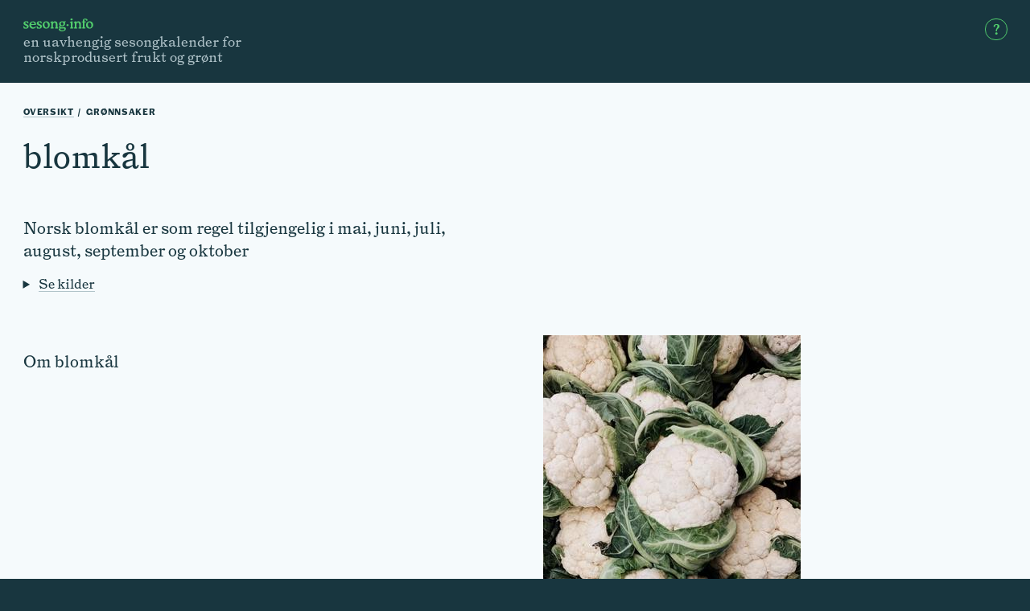

--- FILE ---
content_type: text/html; charset=UTF-8
request_url: https://sesong.info/r%C3%A5varer/blomkal
body_size: 3706
content:
<!doctype html>
<html lang="nb">
  <head>
    <title>blomkål – sesong·info | norske grønnsaker</title>
    <meta charset="utf-8" />
    <meta name="viewport" content="width=device-width, initial-scale=1" />
    <meta name="theme-color" content="#18363f" />
    <meta name="mobile-web-app-capable" content="yes" />
    <meta name="apple-mobile-web-app-capable" content="yes" />
    <meta name="apple-mobile-web-app-status-bar-style" content="black-translucent" />
    <meta name="description" content="Norsk blomkål er som regel tilgjengelig i mai, juni, juli, august, september og oktober. Mer om blomkål og annen frukt og grønt på nettstedet sesong.info." />
    <meta property="og:type" content="website">
    <meta property="og:title" content="blomkål – sesong·info | norske grønnsaker">
    <meta property="og:description" content="Norsk blomkål er som regel tilgjengelig i mai, juni, juli, august, september og oktober. Mer om blomkål og annen frukt og grønt på nettstedet sesong.info.">
    <meta property="og:image" content="https://cdn.sanity.io/images/7c3zan2k/production/be03975ed455d36e4be379b523466b872d3db160-2819x3524.jpg?rect=0,1022,2819,1480&w=1200&h=630">
    <meta property="og:image:width" content="1200">
    <meta property="og:image:height" content="630">
    <link rel="apple-touch-icon" sizes="192x192" href="/assets/icon192.png">
    <link rel="stylesheet" type="text/css" href="/styles.css" />
    <link rel="manifest" href="/assets/manifest.json" />
    <link rel="shortcut icon" type="image/png" href="/assets/favicon-alternative.png" />
    <style>
      html,
      body {
        font-size: 15px;
      }
      @media (min-width: 30em) {
        html,
        body {
          font-size: 19px;
        }
      }
    </style>
    <script async defer data-domain="sesong.info" src="https://plausible.io/js/plausible.js"></script>
  </head>
  <body class="css-819455586">
    <header class="css-1010900666">
      <h1 class="css-2117502065">
        <a href="/">
          <svg xmlns="http://www.w3.org/2000/svg" viewBox="0 0 174 32">
            <title>sesong·info</title>
            <path d="M2.3 25.3c-.2 0-.5-.1-.7-.3-.7-.6-1.6-2.7-1.6-4.6 0-.8.5-1.4 1-1.4 1.2 0 1.4 1.3 2.3 2.5.7.9 2 1.5 3.4 1.5 1.6 0 2.5-.9 2.5-2.2 0-1.7-1.5-2.2-4-3.4C2.1 15.9.5 14.7.5 12c0-3 2.3-5.2 5.8-5.2.8.1 1.7.2 2.6.4.7-.3 1.1-.4 1.4-.4 1.1 0 2.5 2.2 2.5 4.3 0 .8-.4 1.3-1 1.3s-1.1-.6-1.7-1.5c-.9-1.3-1.7-2-3.1-2-1.4 0-2.3.9-2.3 2.1 0 1.4 1.3 2.1 3.5 3.2 3.2 1.6 5.1 2.5 5.1 5.4 0 3.2-2.8 5.8-6.6 5.8-.8 0-1.9-.1-3.3-.4-.4.2-.7.3-1.1.3zM20.9 15.9c-1.2 0-1.4 0-1.4 1 0 2.8 2.3 5.4 5.4 5.4 1.3 0 2.5-.4 3.6-1.2.8-.6 1.3-1.2 2-1.2.5 0 .9.4.9.9s-.6 1.4-1.6 2.3c-1.9 1.6-3.7 2.4-6.1 2.4-5 0-8.8-3.9-8.8-8.9 0-5.5 3.8-9.5 9.2-9.5 4.6 0 7.4 2.8 7.4 7.2 0 1.6-.4 1.8-2 1.8h-8.6zm5.6-2c.8 0 1.1-.1 1.1-.7 0-2.2-1.6-4-4-4-2.3 0-3.9 1.8-3.9 4 0 .6.2.7 1.1.7h5.7zM35.3 25.3c-.2 0-.5-.1-.7-.3-.7-.6-1.6-2.7-1.6-4.7 0-.8.5-1.3 1-1.3 1.2 0 1.4 1.3 2.3 2.5.7.9 2 1.5 3.4 1.5 1.6 0 2.5-.9 2.5-2.2 0-1.7-1.5-2.2-4-3.4-3.1-1.5-4.7-2.7-4.7-5.4 0-3 2.3-5.2 5.8-5.2.7 0 1.6.1 2.5.3.7-.3 1.1-.4 1.4-.4 1.1 0 2.5 2.2 2.5 4.3 0 .8-.4 1.3-1 1.3-.7 0-1.1-.6-1.7-1.5-.8-1.3-1.6-1.9-3.1-1.9-1.4 0-2.3.9-2.3 2.1 0 1.4 1.3 2.1 3.5 3.2 3.2 1.6 5.1 2.5 5.1 5.4 0 3.2-2.8 5.8-6.6 5.8-.8 0-1.9-.1-3.3-.4-.3.2-.6.3-1 .3zM47.9 16.2c0-5.3 4-9.3 9.2-9.3 5.1 0 8.7 3.7 8.7 8.8 0 5.5-4 9.6-9.1 9.6s-8.8-3.8-8.8-9.1zm9.6 6.7c2.2 0 3.9-2 3.9-5.3 0-4.8-2.4-8.2-5.1-8.2-2.2 0-3.9 1.9-3.9 5.2 0 4.9 2.4 8.3 5.1 8.3zM78.8 6.9c1.8 0 3.4.9 4.5 2.1 1.4 1.7 1.5 3.7 1.5 6.5v4.6c0 1.4.1 2.2.8 2.5.6.3 1.3.3 1.3 1.1 0 1.2-1.3 1.3-4.3 1.3-2.9 0-4.2-.2-4.2-1.2 0-.9.8-.8 1.6-1.3.6-.3.7-1.5.7-3.7 0-5.6-.1-8.5-3.3-8.5-1.3 0-2.5.8-3.1 2.1-.7 1.3-.7 3.7-.7 7 0 1.7 0 2.7.7 3.1.8.5 1.6.3 1.6 1.3s-1.3 1.3-4 1.3c-3.1 0-4.5-.2-4.5-1.4 0-.8.7-.8 1.3-1.1.7-.4.8-1.3.8-2.8v-4.4c0-2.9 0-4.3-.6-4.7-.9-.5-1.9-.4-1.9-1.3 0-.6.5-.9 1.4-1.3 2.1-.9 3.7-1.1 4.2-1.1.7 0 .9.3.9 1.1v1.2c0 .1 0 .2.1.2s.1 0 .2-.1l.5-.4c1-.9 1.9-2.1 4.5-2.1zM88.9 13.6c0-3.8 3.2-6.7 7.7-6.7 1.2 0 2.7.3 4.6.7.9 0 1.9-.5 3.3-1.4.5.3.8.7.8 1.1 0 1-.7 1.9-2.2 2.7.5.9.7 1.8.7 2.9 0 3.8-3.1 6.6-7.8 6.6-1.3 0-2.5-.2-3.5-.6-.5.5-.7 1-.7 1.4 0 1.1 1.1 1.6 3.4 1.6 1.8 0 3.6-.4 5.5-.4 3.3 0 5.1 1.4 5.1 3.9 0 3.6-3.9 6.6-9.8 6.6-4.8 0-7.9-2.3-7.9-4.7 0-1.3.8-2.2 2.5-3.2-1.4-.5-2.2-1.4-2.2-2.6 0-1.2.9-2.4 2.6-3.4-1.4-1.2-2.1-2.7-2.1-4.5zm3 13.4c0 1.6 1.7 2.7 4.7 2.7 3.3 0 5.5-1.5 5.5-3.2 0-1.1-.8-1.8-2.3-1.8-1.1 0-2.7.3-4.7.3-.7 0-1.4 0-2.2-.1-.7.7-1 1.3-1 2.1zm4.4-9.8c2 0 3.5-1.6 3.5-4 0-2.5-1.5-4.1-3.4-4.1-1.8 0-3.3 1.6-3.3 4-.1 2.5 1.3 4.1 3.2 4.1zM110 14.2c1.6 0 2.7 1 2.7 2.3s-1.2 2.3-2.9 2.3c-1.6 0-2.6-.9-2.6-2.2 0-1.3 1.2-2.4 2.8-2.4zM122.2 19.2c0 1.9.1 3 .7 3.3.8.5 1.6.3 1.6 1.3s-1.3 1.3-4 1.3c-3.1 0-4.5-.2-4.5-1.4 0-.8.7-.8 1.3-1.1.7-.4.8-1.3.8-2.8v-4.4c0-2.9 0-4.3-.6-4.7-.9-.5-1.9-.4-1.9-1.3 0-.6.5-.9 1.4-1.3 2.4-.9 4.2-1.2 4.6-1.2.7 0 .9.5.9 1.5v1.8l-.1 4.5c-.2 1.6-.2 3.1-.2 4.5zM119.9 0c1.6 0 2.7 1 2.7 2.3s-1.2 2.3-2.9 2.3c-1.6 0-2.6-.9-2.6-2.2-.1-1.3 1.2-2.4 2.8-2.4zM137.1 6.9c1.8 0 3.4.9 4.5 2.1 1.4 1.7 1.5 3.7 1.5 6.5v4.6c0 1.4.1 2.2.8 2.5.6.3 1.3.3 1.3 1.1 0 1.2-1.3 1.3-4.3 1.3-2.9 0-4.2-.2-4.2-1.2 0-.9.8-.8 1.6-1.3.6-.3.7-1.5.7-3.7 0-5.6-.1-8.5-3.3-8.5-1.3 0-2.5.8-3.1 2.1-.7 1.3-.7 3.7-.7 7 0 1.7 0 2.7.7 3.1.8.5 1.6.3 1.6 1.3s-1.3 1.3-4 1.3c-3.1 0-4.5-.2-4.5-1.4 0-.8.7-.8 1.3-1.1.7-.4.8-1.3.8-2.8v-4.4c0-2.9 0-4.3-.6-4.7-.9-.5-1.9-.4-1.9-1.3 0-.6.5-.9 1.4-1.3 2.3-.9 3.9-1.1 4.4-1.1.7 0 .9.3.9 1.1v1.2c0 .1 0 .2.1.2s.1 0 .2-.1l.4-.4c.9-.9 1.9-2.1 4.4-2.1zM154.7 7.4c.6 0 .8.2.8.8v.4c0 .6-.2.9-.8.9h-2.5v9.1c0 2.3 0 3.5.6 3.8 1 .5 1.7.4 1.7 1.3 0 1-1.4 1.2-4.3 1.2s-4.3-.2-4.3-1.3c0-.8.7-.8 1.3-1.1.7-.4.8-1.3.8-2.9V9.5h-2c-.6 0-.7-.2-.7-.9v-.4c0-.6.2-.8.8-.8h1.9c-.2-1-.2-1.3-.2-2 0-3.6 2.3-5.1 6.1-5.1 3.9 0 5.6 2 5.6 3.7 0 1.1-.6 1.7-1.8 1.7-.7 0-1.4-.3-1.7-1-.6-1-.8-2.5-2.8-2.5-.9 0-1.8.6-1.8 1.6s.8 1.5.8 3.6h2.5z" />
            <path d="M155.7 16.2c0-5.3 4-9.3 9.2-9.3 5.1 0 8.7 3.7 8.7 8.8 0 5.5-4 9.6-9.1 9.6-5 0-8.8-3.8-8.8-9.1zm9.6 6.7c2.2 0 3.9-2 3.9-5.3 0-4.8-2.4-8.2-5.1-8.2-2.2 0-3.9 1.9-3.9 5.2 0 4.9 2.4 8.3 5.1 8.3z" />
          </svg>
        </a>
      </h1>
      <p>en uavhengig sesongkalender for norskprodusert frukt og grønt</p>
      <div class="css-183214869 ">
        <a href="/artikler/hvorfor"">
        <svg xmlns=" http://www.w3.org/2000/svg" viewBox="0 0 32 32" role="img" aria-label="Hvorfor sesong·info?">
          <title>Hvorfor sesong·info?</title>
          <path d="M15.2 18.4c0-1.4.4-2.8 1.1-4.1 1-1.7 2.3-3.1 2.3-5.2 0-1.6-.9-2.5-2.2-2.5-1.3 0-2 .7-2.4 2.2-.4 1.5-.6 2.4-1.8 2.4-1 0-1.5-.6-1.5-1.8 0-2.3 2.5-4.5 6.1-4.5 3.5 0 5.7 1.9 5.7 4.7 0 2-.9 3.1-2.4 4.4-.8.7-1.8 1.3-2.3 2.9-.4 1-.1 2-.3 2.5-.2.6-.3.9-.9.9-1.1.1-1.4-.5-1.4-1.9zM16.4 22.4c1.3 0 2.3 1 2.3 2.3 0 1.3-1 2.3-2.3 2.3-1.3 0-2.3-1-2.3-2.3 0-1.3 1.1-2.3 2.3-2.3z" />
          </svg>
        </a>
      </div>
    </header>
    <main>
      <nav class="breadcrumbs">
        <a href="/">Oversikt</a> <span class="separator"></span> <span>Grønnsaker</span>
      </nav>
      <article>
        <h1>blomkål</h1>
        <section class="css1833557497">
          <h2>
            <span title="Dyrket i Norge">Norsk</span> blomkål er som regel tilgjengelig
            i mai, juni, juli, august, september og oktober
          </h2>
          <details class="css870598603">
            <summary>
              <span class="link">Se kilder</span>
            </summary>
            <div class="css845855605">
              <table class="css-1430601885">
                <tr>
                  <th class="css1593600112">Kilde</th>
                  <th class="css1631223281 css-1490514983" title="januar">
                    j
                  </th>
                  <th class="css1631223281 " title="februar">
                    f
                  </th>
                  <th class="css1631223281 " title="mars">
                    m
                  </th>
                  <th class="css1631223281 " title="april">
                    a
                  </th>
                  <th class="css1631223281 " title="mai">
                    m
                  </th>
                  <th class="css1631223281 " title="juni">
                    j
                  </th>
                  <th class="css1631223281 " title="juli">
                    j
                  </th>
                  <th class="css1631223281 " title="august">
                    a
                  </th>
                  <th class="css1631223281 " title="september">
                    s
                  </th>
                  <th class="css1631223281 " title="oktober">
                    o
                  </th>
                  <th class="css1631223281 " title="november">
                    n
                  </th>
                  <th class="css1631223281 " title="desember">
                    d
                  </th>
                </tr>
                <tr class="css-736256029">
                  <th class="css-1629883560">
                    <a href="https://prosjekt.fylkesmannen.no/Documents/OQ/Bilder/Dokument/sesongkalenderPDFnett.pdf" title="«Sesongkalender for bær, frukt og grønnsaker (PDF)», Fylkesmannen i Vestfold, Hordaland og Sogn- og Fjordane">
                      Fylkesmannen i Vestfold, Hordaland og Sogn- og Fjordane
                    </a>
                  </th>
                  <td class="css2052272322 css-1490514983">
                  </td>
                  <td class="css2052272322 ">
                  </td>
                  <td class="css2052272322 ">
                  </td>
                  <td class="css2052272322 ">
                  </td>
                  <td class="css2052272322 ">
                  </td>
                  <td class="css2052272322 ">
                    ◆
                  </td>
                  <td class="css2052272322 ">
                    ◆
                  </td>
                  <td class="css2052272322 ">
                    ◆
                  </td>
                  <td class="css2052272322 ">
                    ◆
                  </td>
                  <td class="css2052272322 ">
                    ◆
                  </td>
                  <td class="css2052272322 ">
                  </td>
                  <td class="css2052272322 ">
                  </td>
                </tr>
                <tr class="css-736256029">
                  <th class="css-1629883560">
                    <a href="https://www.bama.no/sesongkalender/ravarer/" title="«Sesongkalender (nettside)», Bama">
                      Bama
                    </a>
                  </th>
                  <td class="css2052272322 css-1490514983">
                  </td>
                  <td class="css2052272322 ">
                  </td>
                  <td class="css2052272322 ">
                  </td>
                  <td class="css2052272322 ">
                  </td>
                  <td class="css2052272322 ">
                    ◆
                  </td>
                  <td class="css2052272322 ">
                    ◆
                  </td>
                  <td class="css2052272322 ">
                    ◆
                  </td>
                  <td class="css2052272322 ">
                    ◆
                  </td>
                  <td class="css2052272322 ">
                    ◆
                  </td>
                  <td class="css2052272322 ">
                    ◆
                  </td>
                  <td class="css2052272322 ">
                  </td>
                  <td class="css2052272322 ">
                  </td>
                </tr>
              </table>
            </div>
          </details>
        </section>
        <section class="columns">
          <h2>Om blomkål</h2>
          <aside class="css-52045096">
            <h3>Bilder</h3>
            <figure>
              <a href="https://cdn.sanity.io/images/7c3zan2k/production/be03975ed455d36e4be379b523466b872d3db160-2819x3524.jpg" target="_blank" rel="noopener">
                <img src="https://cdn.sanity.io/images/7c3zan2k/production/be03975ed455d36e4be379b523466b872d3db160-2819x3524.jpg?w=320" srcSet="
                          https://cdn.sanity.io/images/7c3zan2k/production/be03975ed455d36e4be379b523466b872d3db160-2819x3524.jpg?w=640 2x,
                          https://cdn.sanity.io/images/7c3zan2k/production/be03975ed455d36e4be379b523466b872d3db160-2819x3524.jpg?w=960 3x
                        " alt="Mange blomkålhoder" />
              </a>
              <figcaption>
                Mange blomkålhoder.
                <a target="_blank" rel="noopener" href="https://unsplash.com/photos/zNsSGYXaeP8">
                  Foto av Irene Kredenets på Unsplash
                </a>
              </figcaption>
            </figure>
          </aside>
        </section>
      </article>
    </main>
    <footer class="css456016551">
      <div class="css-2067969049">
        <p>
          sesong·info drives uten profitt og er publisert av <a href="https://internetfriendsforever.com">internetfriendsforever</a> siden 2019.
        </p>
      </div>
      <div class="css-2067969049 css-1693224571">
        <h2><b>Meld deg på vårt <a href="/nyhetsbrev">månedlige nyhetsbrev</a></b></h2>
        <div class="newsletter-form-wrapper">
          <form action="https://postman.iff.ninja/subscribe" method="POST" accept-charset="utf-8">
            <input type="hidden" name="list" value="y4FwwwmkYh9LSRAAM6fz9g">
            <div class="newsletter-form-line">
              <div class="form-field">
                <label for="name" class="newsletter-form-label">Navn</label>
                <input class="form-input" type="text" name="name" id="name" placeholder="(valgfritt)">
              </div>
              <div class="form-field">
                <label for="email" class="newsletter-form-label">E-post</label>
                <input class="form-input" type="email" name="email" id="email" placeholder="hallo@sesong.info">
              </div>
              <div class="form-submit">
                <input class="form-submit-button" type="submit" name="submit" id="submit" value="Meld meg på">
                <input type="hidden" name="subform" value="yes">
              </div>
            </div>
            <div>
              <input type="hidden" name="gdpr" id="gdpr" value="checked">
              <p>Ved å melde deg på gir du oss tillatelse til å bruke din e-postadresse til å sende deg oppdateringer på e-post. Du kan når som helst melde deg av.</p>
            </div>
            <div style="display:none;">
              <input type="text" name="hp" id="hp">
            </div>
          </form>
        </div>
      </div>
      <div class="css-2067969049">
        <p>
          Lagret på hjem-skjermen? Gammelt innhold? <a href="/" onClick="event.preventDefault(); location.reload(true)">Last siden på nytt</a>.
        </p>
        <p>
          Ris, ros eller andre tilbakemeldinger? Send oss en e-post på <a href="mailto:hallo@sesong.info">hallo@sesong.info</a>.
        </p>
      </div>
    </footer>
    <script src="/assets/global.js"></script>
  </body>
</html>

--- FILE ---
content_type: text/css; charset=UTF-8
request_url: https://sesong.info/styles.css
body_size: 2422
content:
.css-819455586{margin:0;font-family:Triptych,Georgia,serif;line-height:1.5;text-rendering:optimizeLegibility;-webkit-font-smoothing:antialiased;-moz-osx-font-smoothing:grayscale;font-variant-ligatures:common-ligatures;background:#18363f;color:#18363f;}@font-face{font-family:'Triptych';src:url('assets/Triptych-Roman.woff') format('woff');font-weight:normal;font-style:normal;}@font-face{font-family:'Triptych';src:url('assets/Triptych-Grotesque.woff') format('woff');font-weight:bold;font-style:normal;}@font-face{font-family:'Triptych';src:url('assets/Triptych-Italick.woff') format('woff');font-weight:normal;font-style:italic;}.css-819455586 p,.css-819455586 h1,.css-819455586 h2,.css-819455586 h3{font-size:1em;margin:0.85em 0;font-weight:normal;max-width:30em;}.css-819455586 a,.css-819455586 .link{color:inherit;cursor:pointer;-webkit-text-decoration:none;text-decoration:none;border-bottom:1px solid hsl(194,19%,74%,1);}.css-819455586 a:hover,.css-819455586 .link:hover{color:rgb(81,198,105);border-color:inherit;}.css-819455586 a:active,.css-819455586 .link:active{color:rgb(35,125,53);}.css-819455586 .breadcrumbs{margin:1.5rem;font-weight:bold;text-transform:uppercase;font-size:0.5em;-webkit-letter-spacing:0.07em;-moz-letter-spacing:0.07em;-ms-letter-spacing:0.07em;letter-spacing:0.07em;}.css-819455586 .breadcrumbs a{position:relative;}.css-819455586 .breadcrumbs a:before{position:absolute;content:'';top:-0.7rem;right:-0.2em;bottom:-0.7rem;left:-0.2em;}.css-819455586 .breadcrumbs .separator::after{content:" / ";margin:0 0.2em;}.css-819455586 main{background:#F5FAFC;padding:1px 0;}.css-819455586 article{margin:1.5rem;margin-bottom:2.5rem;max-width:calc(34em + 320px);}.css-819455586 article ul{padding:0 0 0 1em;list-style-type:"◆  ";}.css-819455586 article ul li{margin:0.45em 0;}.css-819455586 article section{margin:1em 0;}.css-819455586 article section:not(.columns){max-width:30em;}.css-819455586 article section.columns aside{max-width:320px;}@media (min-width:1024px){.css-819455586 article section.columns{display:-webkit-box;display:-webkit-flex;display:-ms-flexbox;display:flex;-webkit-box-pack:justify;-webkit-justify-content:space-between;-ms-flex-pack:justify;justify-content:space-between;-webkit-flex-wrap:wrap;-ms-flex-wrap:wrap;flex-wrap:wrap;}.css-819455586 article section.columns h2{width:100%;}.css-819455586 article section.columns main,.css-819455586 article section.columns aside{-webkit-flex:auto;-ms-flex:auto;flex:auto;}.css-819455586 article section.columns main{max-width:30em;-webkit-order:0;-ms-flex-order:0;order:0;}.css-819455586 article section.columns aside{-webkit-order:1;-ms-flex-order:1;order:1;}}.css-819455586 article h1{font-size:2rem;line-height:1;margin:0 0 1.5em 0;}.css-819455586 article h2{margin-top:2.5em;font-size:1em;}.css-819455586 article h3{font-weight:bold;text-transform:uppercase;font-size:0.7em;-webkit-letter-spacing:0.05em;-moz-letter-spacing:0.05em;-ms-letter-spacing:0.05em;letter-spacing:0.05em;margin-top:3rem;margin-bottom:0.5rem;}.css-819455586 article blockquote{border-left:0.25em solid rgba(191,225,236,1);margin-left:0;padding-left:0.75em;}.css-819455586 article blockquote footer{font-size:0.8em;max-width:28em;}.css-819455586 article figure{margin:1.5em 0;}.css-819455586 article figure img{max-width:100%;}.css-819455586 article figure > a{border:0;}.css-819455586 article figure figcaption{font-size:0.8em;}.css-819455586 .form-field{margin:0.25em 0;display:-webkit-box;display:-webkit-flex;display:-ms-flexbox;display:flex;-webkit-align-items:baseline;-webkit-box-align:baseline;-ms-flex-align:baseline;align-items:baseline;}.css-819455586 .form-input{background:transparent;color:inherit;border:1px solid transparent;border-bottom-color:currentcolor;padding:0.3em 0.1em;font-size:inherit;}.css-819455586 .form-input:hover{border-bottom-color:#E2D89F;}.css-819455586 .form-input:focus{color:inherit;border-color:#E2D89F;}.css-819455586 .form-submit-button{margin:0.25em 0;font-size:inherit;border:1px solid currentcolor;border-radius:0.3em;color:inherit;background:transparent;padding:0.4em 0.5em;}.css-819455586 .form-submit-button:hover{border-color:#E2D89F;}.css-819455586 .form-submit-button:active,.css-819455586 .form-submit-button:focus{color:#E2D89F;}.css-819455586 .newsletter-form-label{min-width:4em;}.css-819455586 .text-sm{font-size:0.8em;}
.css-314915135{padding:0 1em;}
.css-1010900666{background:#18363f;color:hsl(194,19%,74%);line-height:1.2;padding:1.2rem 1.5rem;font-size:0.85em;position:relative;}.css-1010900666 a{border:0;}.css-1010900666 h1,.css-1010900666 p{margin:0;max-width:20em;}
.css-2117502065{font-size:1em;margin:0;}.css-2117502065 svg{height:1em;}.css-2117502065 svg path{fill:#51CB6C;}
.css-183214869{position:absolute;top:1.2rem;right:1.5rem;font-size:1.2em;line-height:1;margin:0;}.css-183214869 a{display:block;color:#51CB6C;border:1px solid;width:1em;height:1em;padding:0.15em;border-radius:50%;}.css-183214869 a:hover{color:#FFE393;}.css-183214869 a:active{color:#BFE1EC;}.css-183214869 svg{height:100%;}.css-183214869 svg path{fill:currentcolor;}.css-183214869.active a{color:#18363f;background:#51CB6C;border-color:#51CB6C;}.css-183214869.active a:hover{color:#18363f;}
.css456016551{border-top:3px solid #FFE393;background:#18363f;color:hsl(194,19%,74%);padding:1rem 1.5rem 2rem 1.5rem;}
.css-2067969049{font-family:-apple-system,BlinkMacSystemFont,'Segoe UI',Roboto,Oxygen-Sans,Ubuntu,Cantarell,'Helvetica Neue',sans-serif;-webkit-letter-spacing:0.01em;-moz-letter-spacing:0.01em;-ms-letter-spacing:0.01em;letter-spacing:0.01em;font-size:0.65em;font-feature-settings:"ss01";}.css-2067969049 p{margin:0.5em 0;}.css-2067969049 a{color:inherit;-webkit-text-decoration:none;text-decoration:none;border-bottom:1px solid hsl(194,19%,74%,0.5);}.css-2067969049 a:hover{color:#E2D89F;border-color:inherit;}
.css-1693224571{margin:2em 0;}
.css-789798568 h2{font-weight:bold;}
.css-198377041{padding:1rem;}
.css1214653824{margin:1em 0;}.css1214653824 label{display:block;font-family:-apple-system,BlinkMacSystemFont,'Segoe UI',Roboto,Oxygen-Sans,Ubuntu,Cantarell,'Helvetica Neue',sans-serif;-webkit-letter-spacing:0.1em;-moz-letter-spacing:0.1em;-ms-letter-spacing:0.1em;letter-spacing:0.1em;font-size:0.6em;text-transform:uppercase;font-feature-settings:"ss01";margin:0.5em 0;}.css1214653824 fieldset{padding:0;margin:0;border:none;}.css1214653824 input,.css1214653824 textarea{font-family:inherit;font-size:1em;outline:none;border-radius:2px;}.css1214653824 input:not([type=submit]),.css1214653824 textarea{box-sizing:border-box;max-width:30rem;padding:0.6em;width:100%;border:1px solid #B2C6CF;border-bottom-width:0.2em;}.css1214653824 input:not([type=submit]):invalid,.css1214653824 textarea:invalid{border-color:#F37A8E;}.css1214653824 input:not([type=submit]):focus,.css1214653824 textarea:focus{border-color:#67828A;}.css1214653824 input[type=submit]{background:hsl(194,19%,99%);margin:1rem 0;border-color:#67828A;border-color:#B2C6CF;border-width:1px;border-style:outset;font-family:inherit;font-style:italic;font-size:0.8em;padding:0.8em 1em;}.css1214653824 input[type=submit]:hover{background:white;}.css1214653824 input[type=submit]:focus:not(:active){border-style:solid;border-color:#18363E;}.css1214653824 input[type=submit]:active{background:white;border-style:inset;}
.css-874379913{font-size:0.7em;}.css-874379913 p:first-child{margin-top:0;}
.css-2050867279{background:white;padding:0.5rem 1rem;text-align:center;}
.css1265411942{background:#FFE393;}
.css-1700287808{background:#D5E3BE;}
.css845855605{overflow-x:auto;max-width:100%;}
.css-1430601885{min-width:100%;font-size:0.7em;margin:0;padding:0;border-spacing:0;}
.css1593600112{position:-webkit-sticky;position:sticky;top:0;left:0;z-index:10;background:rgba(191,225,236,1);padding:0.3em 0.4em;font-weight:normal;text-align:left;}
.css-962564825{background:rgba(191,225,236,1);width:2rem;padding:0;}
.css-1629883560{font-weight:normal;text-align:left;font-family:-apple-system,BlinkMacSystemFont,'Segoe UI',Roboto,Oxygen-Sans,Ubuntu,Cantarell,'Helvetica Neue',sans-serif;position:-webkit-sticky;position:sticky;left:0;z-index:10;background:linear-gradient(90deg,rgba(255,255,255,1) 95%,rgba(255,255,255,0) 100%);border-bottom:1px solid #BFE1EC;padding:0.4em 0.3em 0.4em 0.8em;max-width:12em;overflow:hidden;white-space:nowrap;text-overflow:ellipsis;}
.css1631223281{text-align:left;width:1.2em;position:-webkit-sticky;position:sticky;top:0;text-align:center;background:rgba(191,225,236,1);padding:0.4em 0.4em 0.6em 0.4em;}
.css-1490514983{background:#FFE393 !important;}
.css2052272322{text-align:center;border-bottom:1px solid #BFE1EC;padding:0.3em 0.1em;}.css2052272322:nth-child(even){background:#EDF3F5;}
.css1223945601{color:inherit;}
.css-736256029:hover th,.css-736256029:hover td{background:#EDF3F5;}
.css756681208{background:white;border-bottom:1px solid #BFE1EC;width:2rem;max-height:2rem;padding:0;}.css756681208 a{border:none;}.css756681208 img{display:block;max-height:2rem;max-width:2rem;}
.css1898275631{padding:1em 1.5em 1.5em 1.5em;}.css1898275631 h2{font-weight:normal;font-family:-apple-system,BlinkMacSystemFont,'Segoe UI',Roboto,Oxygen-Sans,Ubuntu,Cantarell,'Helvetica Neue',sans-serif;-webkit-letter-spacing:0.1em;-moz-letter-spacing:0.1em;-ms-letter-spacing:0.1em;letter-spacing:0.1em;font-size:0.6em;text-transform:uppercase;font-feature-settings:"ss01";}.css1898275631 dl{margin:0.5em 0;}.css1898275631 dl dt{float:left;display:inline-block;width:1em;text-align:center;}.css1898275631 dl dd{display:block;margin-left:1.5em;}
.css-1856360317{border-bottom:1px solid rgba(255,255,255,0.5);background:#BFE1EC;}.css-1856360317:active{background:hsl(195,54%,72%);}.css-1856360317[open]{background:#F5FAFC;padding-bottom:1.5em;border-color:#BFE1EC;}.css-1856360317[open] summary{background:#F5FAFC;}.css-1856360317[open] summary em{background:#FFE393;}.css-1856360317[open] summary:active{background:#BFE1EC;}.css-1856360317 summary{cursor:pointer;padding:0.5em;position:-webkit-sticky;position:sticky;top:0;z-index:11;}.css-1856360317 summary em{background:white;padding:0.2em 0.4em;}.css-1856360317 summary:focus{outline:1px dotted;}.css-1856360317 h3{font-weight:bold;text-transform:uppercase;font-size:0.7em;-webkit-letter-spacing:0.05em;-moz-letter-spacing:0.05em;-ms-letter-spacing:0.05em;letter-spacing:0.05em;margin-top:1rem;margin-bottom:0.5rem;margin-left:1.5rem;}
.css656407441{display:-webkit-box;display:-webkit-flex;display:-ms-flexbox;display:flex;-webkit-flex-wrap:wrap;-ms-flex-wrap:wrap;flex-wrap:wrap;list-style:none;padding:0 0.5rem;margin:0;line-height:1.2;-webkit-letter-spacing:-0.018em;-moz-letter-spacing:-0.018em;-ms-letter-spacing:-0.018em;letter-spacing:-0.018em;}
.css1023959196{width:25%;margin:0;}.css1023959196 a{display:block;margin:0.75rem 0.375rem;text-align:center;border-bottom:none;}.css1023959196 a span{font-size:0.85em;border-bottom:1px solid hsl(194,19%,74%,1);}.css1023959196 a:hover span{border-color:currentcolor;}.css1023959196 a:hover .image{border-color:currentcolor;opacity:0.8;}.css1023959196 a .image{display:block;margin:0 auto;opacity:1;height:5em;width:5em;border-radius:50%;border:2px solid hsl(194,19%,74%,1);margin-bottom:0.25em;background:hsl(194,19%,74%,1);}.css1023959196 a img{max-width:100%;max-height:100%;border-radius:50%;}@media (min-width:30em){.css1023959196{max-width:7em;}}
.css794288262{margin:3em 0;}
.css1833557497 table{border-left:1px solid #BFE1EC;border-right:1px solid #BFE1EC;}
.css-52045096 h3{display:none;}
.css870598603{font-size:0.8em;}.css870598603 summary{padding-bottom:0.4em;}.css870598603 summary a{cursor:pointer;}

--- FILE ---
content_type: application/javascript; charset=UTF-8
request_url: https://sesong.info/assets/global.js
body_size: 241
content:
(function () {
  const links = document.querySelectorAll('a')

  links.forEach(link => {
    const external = link.getAttribute('href') && link.hostname !== window.location.hostname
    const license = link.getAttribute('href') === '/tfla' || link.getAttribute('href') === '/eula'
    const title = link.getAttribute('title')

    if (external || license) {
      link.target = '_blank'
      link.setAttribute('rel', 'noopener noreferrer')
      link.setAttribute('title', `Opens in new tab${title ? `: ${title}` : ''}`)
    }
  })
})();
